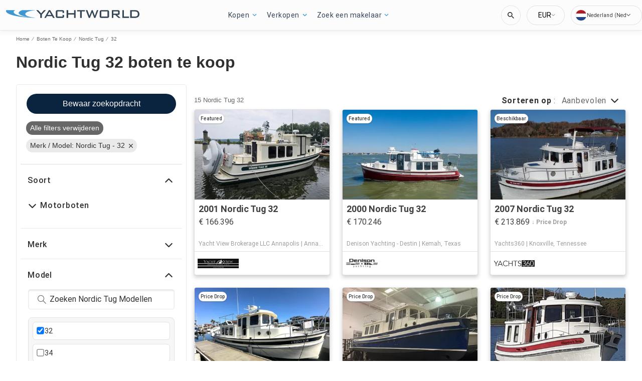

--- FILE ---
content_type: application/javascript
request_url: https://nl.yachtworld.com/static/js/runtime-main.9a72605e.js
body_size: 13063
content:
!function(e){function t(t){for(var a,o,i=t[0],d=t[1],l=t[2],n=0,u=[];n<i.length;n++)o=i[n],Object.prototype.hasOwnProperty.call(c,o)&&c[o]&&u.push(c[o][0]),c[o]=0;for(a in d)Object.prototype.hasOwnProperty.call(d,a)&&(e[a]=d[a]);for(f&&f(t);u.length;)u.shift()();return r.push.apply(r,l||[]),s()}function s(){for(var e,t=0;t<r.length;t++){for(var s=r[t],a=!0,o=1;o<s.length;o++){var d=s[o];0!==c[d]&&(a=!1)}a&&(r.splice(t--,1),e=i(i.s=s[0]))}return e}var a={},o={492:0},c={492:0},r=[];function i(t){if(a[t])return a[t].exports;var s=a[t]={i:t,l:!1,exports:{}};return e[t].call(s.exports,s,s.exports,i),s.l=!0,s.exports}i.e=function(e){var t=[];o[e]?t.push(o[e]):0!==o[e]&&{3:1,9:1,10:1,11:1,12:1,13:1,14:1,15:1,17:1,19:1,28:1,30:1,31:1,32:1,34:1,37:1,38:1,39:1,40:1,41:1,42:1,43:1,44:1,45:1,46:1,47:1,48:1,49:1,51:1,53:1,54:1,55:1,58:1,62:1,63:1,64:1,65:1,68:1,69:1,70:1,73:1,74:1,75:1,76:1,77:1,78:1,79:1,80:1,81:1,83:1,84:1,85:1,86:1,87:1,88:1,89:1,90:1,91:1,92:1,93:1,94:1,96:1,98:1,99:1,100:1,101:1,102:1,103:1,104:1,105:1,106:1,107:1,108:1,115:1,116:1,117:1,119:1,120:1,121:1,122:1,123:1,125:1,126:1,127:1,128:1,129:1,130:1,131:1,132:1,134:1,136:1,137:1,138:1,139:1,143:1,144:1,145:1,148:1,150:1,151:1,162:1,163:1,164:1,165:1,166:1,168:1,169:1,170:1,176:1,177:1,178:1,179:1,180:1,181:1,182:1,184:1,185:1,186:1,187:1,189:1,192:1,193:1,199:1,200:1,202:1,204:1,214:1,215:1,216:1,217:1,218:1,220:1,221:1,229:1,230:1,231:1,232:1,235:1,236:1,237:1,239:1,240:1,250:1,251:1,252:1,253:1,254:1,256:1,257:1,259:1,260:1,261:1,262:1,263:1,264:1,265:1,267:1,268:1,269:1,270:1,271:1,272:1,273:1,274:1,275:1,276:1,278:1,279:1,282:1,283:1,284:1,285:1,286:1,287:1,288:1,291:1,292:1,294:1,295:1,296:1,297:1,298:1,299:1,300:1,301:1,304:1,307:1,308:1,309:1,310:1,311:1,312:1,314:1,324:1,325:1,327:1,328:1,329:1,332:1,333:1,334:1,335:1,336:1,337:1,338:1,342:1,343:1,345:1,346:1,347:1,348:1,349:1,350:1,351:1,354:1,355:1,356:1,357:1,358:1,359:1,360:1,361:1,362:1,363:1,364:1,365:1,366:1,367:1,368:1,369:1,370:1,371:1,372:1,373:1,374:1,375:1,376:1,377:1,378:1,379:1,380:1,383:1,384:1,386:1,387:1,388:1,389:1,390:1,391:1,392:1,393:1,394:1,395:1,397:1,398:1,399:1,400:1,401:1,402:1,404:1,405:1,406:1,407:1,427:1,428:1,429:1,430:1,431:1,432:1,433:1,434:1,435:1,436:1,437:1,438:1,439:1,440:1,441:1,442:1,443:1,444:1,445:1,446:1,447:1,450:1,451:1,452:1,453:1,454:1,455:1,456:1,457:1,458:1,459:1,460:1,461:1,462:1,463:1,464:1,465:1,466:1,467:1,468:1,470:1,471:1,472:1,473:1,474:1,475:1,476:1,477:1,478:1,479:1,481:1,482:1,483:1,485:1,486:1,487:1,488:1,489:1,490:1}[e]&&t.push(o[e]=new Promise((function(t,s){for(var a="static/css/"+({11:"KeywordSearch",13:"PartySearchForm",18:"components-NavBar",19:"components-TopHeader",21:"ArticleVideoSectionV1-index",22:"BreadcrumbV1-index",23:"CaptionImagesV1-index",24:"HeroBanner-index",25:"HorizontalNavV1-index",26:"ImageWrapperV1-index",27:"components-NavBar-tests-NavBar-test",28:"components-TopHeader-tests-TopHeader-test",30:"AdditionalLeadsListing",31:"AdditionalLeadsModal",32:"AddressModal",33:"Ads-AdProvider",34:"Ads-AdSlot",35:"Ads-AdSlot-NativeAd",36:"Ads-AdSlot-RegularAd",37:"AlertMessage",38:"BoatList",39:"BoatList-components-PremiumPlacement",40:"BoatList-components-PremiumPlacementImage",41:"Calculator",42:"CalculatorFinanceable",43:"CarouselDisplayer",44:"CarouselItem",45:"CarouselModal",46:"CarouselModalHeader",47:"CarouselThumbs",48:"Collapsible",49:"Colors",50:"ConditionalImage",51:"ConfirmationModal",52:"ContactForm",53:"ConversationalCta",54:"DataTable",55:"DealerContact",56:"DealerLocator",57:"DealerLocatorModal",58:"DealerLocatorModal-ContactPage",59:"DealerLocatorModal-LocatorBody",60:"DealerLocatorModal-LocatorBody-DealerLocation",61:"DealerLocatorModal-LocatorHeader",62:"DealerProducts",63:"DefaultImage",64:"DescriptionBox",65:"Dropdown",66:"DynamicComponent",67:"EditorialItem",68:"FeaturedBoats",69:"Footer",70:"Footer-components-Newsletter",71:"FooterFlexible-components-FooterCopyright",72:"FooterFlexible-components-FooterDisclaimerLink",73:"FooterFlexible-components-FooterDynamicLink",74:"FooterFlexible-components-FooterSocialMedia",75:"FooterFlexible-components-FooterSupportLink",76:"FormButtonArray",77:"HeroAdViewer",78:"HeroViewer",79:"HomeBlogSection",80:"HomeBuyingExperience",81:"HomeForumSection",82:"ImageWithErrorHandler",83:"ImmersiveTourButton",84:"ImmersiveTourModal",85:"Input",86:"InputAutocomplete",87:"LanguagePicker",88:"LineHeight",89:"ListingCarousel",90:"ListingImage",91:"ListingResult",92:"LiveVideoTour",93:"LiveVideoTourModal",94:"LoadingPlaceholder",95:"Meta",96:"MiniListing",97:"Modal",98:"MonthlyPaymentTooltip",99:"OemContactForm",100:"OptionSet",101:"Pagination",102:"PaginationItem",103:"PartyResult",104:"PaymentCalculator",105:"PillBox",106:"QuickFilter",107:"QuickFilterItem",108:"QuickSearch",109:"Schema-ArticleSchema",110:"Schema-CarouselSchema",111:"Schema-HomeSchema",112:"Schema-ProductSchema",113:"Schema-ProductsSchema",114:"Schema-VehicleSchema",115:"SellerInformation",116:"ServicesItem",117:"SimilarListingsMessage",118:"Slider",119:"SocialMedia",120:"SocialMediaBanner",121:"SocialShare",122:"Spinner",123:"StackedGalleryModal",124:"Sticky",125:"ToolSet",126:"ToolSet-ToolSetRadio",127:"Typography",128:"ValidatedInput",129:"ViewCarousel360Images",130:"ViewCarouselPhotos",131:"ViewCarouselVideos",132:"AdditionalLeadsListing-tests-AdditionalLeadsListing-test",133:"AdditionalLeadsListing-tests-testListing",134:"AdditionalLeadsModal-tests-AdditionalLeadsModal-test",135:"AdditionalLeadsModal-tests-testListing",136:"AddressModal-index-stories",137:"AddressModal-tests-AddressModal-test",138:"Ads-AdDisplayer-AdDisplayer",139:"Ads-AdDisplayer-tests-AdDisplayer-test",140:"Ads-AdProvider-tests-AdProvider-test",141:"Ads-AdSlot-NativeAd-tests-NativeAd-test",142:"Ads-AdSlot-RegularAd-tests-RegularAd-test",143:"Ads-AdSlot-tests-AdSlot-test",144:"AlertMessage-index-stories",145:"AlertMessage-tests-AlertMessage-test",146:"AppBanner-tests-AppBanner-test",147:"BoatList-LoadingBoatList",148:"BoatList-components-PremiumPlacement-tests-PremiumPlacement-test",149:"BoatList-components-PremiumPlacement-tests-premium-placement-parameters",150:"BoatList-components-PremiumPlacementImage-tests-PremiumPlacementImage-test",151:"BoatList-tests-BoatList-test",152:"BoatList-tests-enhancedFixtures",153:"BoatList-tests-loadingBoatList-test",154:"BoatList-tests-search-success-response",155:"BottomFooter-tests-BottomFooter-test",156:"BreadCrumb-index-stories",157:"BreadCrumb-tests-BreadCrumb-test",158:"Calculator-helperCalculator",159:"Calculator-tests-Calculator-test",160:"CalculatorFinanceable-tests-CalculatorFinanceable-test",161:"CalculatorFinanceable-tests-fixtureStandard",162:"CarouselDisplayer-CarouselDisplayer-desktop",163:"CarouselDisplayer-index-stories",164:"CarouselDisplayer-tests-CarouselDisplayer-desktop-test",165:"CarouselDisplayer-tests-CarouselDisplayer-test",166:"CarouselItem-CarouselItem-desktop",167:"CarouselItem-helpers-test",168:"CarouselItem-index-stories",169:"CarouselItem-tests-CarouselItem-desktop-test",170:"CarouselItem-tests-CarouselItem-test",171:"CarouselItem-tests-Image360-test",172:"CarouselItem-tests-fixture360Image",173:"CarouselItem-tests-fixtureExternalMedia",174:"CarouselItem-tests-fixtureImage",175:"CarouselItem-tests-fixtureVideo",176:"CarouselModal-CarouselModal-desktop",177:"CarouselModal-index-stories",178:"CarouselModal-tests-CarouselModal-test",179:"CarouselModalHeader-index-stories",180:"CarouselModalHeader-tests-CarouselModalHeader-test",181:"CarouselThumbs-index-stories",182:"CarouselThumbs-tests-CarouselThumbs-test",183:"CarouselThumbs-tests-mediaItems",184:"Collapsible-index-stories",185:"Collapsible-tests-Collapsible-test",186:"Colors-index-stories",187:"Colors-tests-Colors-test",188:"ConditionalImage-tests-ConditionalImage-test",189:"ConfirmationModal-tests-ConfirmationModal-test",190:"ContactForm-index-stories",191:"ContactForm-tests-ContactForm-test",192:"ConversationalCta-index-stories",193:"ConversationalCta-tests-ConversationalCta-test",194:"CookiesDisclaimer-tests-CookiesDisclaimer-test",195:"CustomHooks-tests-useShowAd-test",196:"CustomHooks-useShowAd",197:"DataLayer-tests-DataLayer-test",198:"DataLayerV2-tests-DataLayerV2-test",199:"DataTable-index-stories",200:"DataTable-tests-DataTable-test",201:"DataTable-tests-testData",202:"DealerContact-tests-DealerContact-test",203:"DealerLocator-tests-DealerLocator-test",204:"DealerLocatorModal-ContactPage-tests-ContactPage-test",205:"DealerLocatorModal-ContactPage-tests-oem-dealers",206:"DealerLocatorModal-ContactPage-tests-oem-details",207:"DealerLocatorModal-LocatorBody-DealerLocation-tests-DealerLocation-test",208:"DealerLocatorModal-LocatorBody-tests-LocatorBody-test",209:"DealerLocatorModal-LocatorBody-tests-oem-dealers",210:"DealerLocatorModal-LocatorBody-tests-oem-details",211:"DealerLocatorModal-LocatorHeader-tests-LocatorHeader-test",212:"DealerLocatorModal-tests-DealerLocatorModal-test",213:"DealerLocatorModal-tests-mockListing",214:"DealerProducts-index-stories",215:"DealerProducts-tests-DealerProducts-test",216:"DefaultImage-tests-DefaultImage-test",217:"DescriptionBox-index-stories",218:"DescriptionBox-tests-DescriptionBox-test",219:"DescriptionBox-tests-descriptions",220:"Dropdown-index-stories",221:"Dropdown-tests-Dropdown-test",222:"DynamicComponent-ArticleVideoSectionV1-test-ArticleVideoSectionV1-test",223:"EditorialItem-index-stories",224:"EditorialItem-tests-EditorialItem-test",225:"ErrorBoundary-tests-ErrorBoundary-test",226:"ErrorMessage-index-stories",227:"ErrorMessage-tests-ErrorMessage-test",228:"FeaturedBoats-FeaturedBoatCard",229:"FeaturedBoats-tests-FeaturedBoats-test",230:"Footer-components-Newsletter-tests-Newsletter-test",231:"Footer-index-stories",232:"Footer-tests-Footer-test",233:"FooterFlexible-components-FooterCopyright-tests-FooterCopyright-test",234:"FooterFlexible-components-FooterDisclaimerLink-tests-FooterDisclaimerLink-test",235:"FooterFlexible-components-FooterDynamicLink-tests-FooterDynamicLink-test",236:"FooterFlexible-components-FooterSocialMedia-tests-FooterSocialMedia-test",237:"FooterFlexible-components-FooterSupportLink-tests-FooterSupportLink-test",238:"FooterFlexible-tests-FooterFlexible-test",239:"FormButtonArray-index-stories",240:"FormButtonArray-tests-FormButtonArray-test",241:"FullScreenGallery-FullScreengallery",242:"FullScreenGallery-tests-FullScreengallery-test",243:"Header-index-stories",244:"Header-tests-Header-test",245:"Header-tests-Header-useEffect-test",246:"Header-tests-HeaderTrack-test",247:"HeaderLuxury-tests-HeaderLuxury-test",248:"HeaderLuxury-tests-headerSearch-test",249:"HeaderLuxury-tests-useCurrencyPicker-test",250:"HeroAdViewer-tests-HeroAdViewer-test",251:"HeroViewer-index-stories",252:"HeroViewer-tests-HeroViewer-test",253:"HomeBlogSection-index-stories",254:"HomeBlogSection-tests-HomeBlogSection-test",255:"HomeBlogSection-tests-fixtures",256:"HomeBuyingExperience-tests-HomeBuyingExperience-test",257:"HomeForumSection-tests-HomeForumSection-test",258:"ImageWithErrorHandler-test-ImageWithErrorHandler-test",259:"ImmersiveTourButton-index-stories",260:"ImmersiveTourButton-tests-ImmersiveTourButton-test",261:"ImmersiveTourModal-tests-ImmersiveTourModal-test",262:"Input-index-stories",263:"Input-tests-Input-test",264:"InputAutocomplete-index-stories",265:"InputAutocomplete-tests-InputAutocomplete-test",266:"JWPlayer-index-stories",267:"KeywordSearch-tests-KeywordSearch-test",268:"KeywordSearch-tests-KeywordSearch-useEffect-test",269:"KeywordSearch-tests-KeywordSearchRTL-test",270:"LanguagePicker-index-stories",271:"LanguagePicker-tests-LanguagePicker-test",272:"LineHeight-index-stories",273:"LineHeight-tests-LineHeight-test",274:"ListingCarousel-tests-ListingCarousel-test",275:"ListingImage-index-stories",276:"ListingImage-tests-ListingImage-test",277:"ListingImage-tests-fixtureListingWithVideo",278:"ListingResult-index-stories",279:"ListingResult-tests-ListingResult-test",280:"ListingResult-tests-fixtureEnhanced",281:"ListingResult-tests-fixtureStandard",282:"LiveVideoTour-index-stories",283:"LiveVideoTour-tests-LiveVideoTour-test",284:"LiveVideoTourModal-tests-LiveVideoTourModal-test",285:"LoadingPlaceholder-index-stories",286:"LoadingPlaceholder-tests-LoadingPlaceholder-test",287:"LocationMap-index",288:"LocationMap-tests-LocationMap-test",289:"Meta-tests-Meta-test",290:"MiniListing-LoadingMiniListing",291:"MiniListing-index-stories",292:"MiniListing-tests-MiniListing-test",293:"MiniListing-tests-testSponsoredListing",294:"MonthlyPaymentTooltip-tests-MonthlyPaymentTooltip-test",295:"OptionSet-tests-Options-test",296:"Pagination-index-stories",297:"Pagination-tests-Pagination-test",298:"PaginationItem-index-stories",299:"PaginationItem-tests-PaginationItem-test",300:"PartyResult-index-stories",301:"PartyResult-tests-PartyResult-test",302:"PartySearchForm-index-stories",303:"PartySearchForm-tests-PartySearchForm-test",304:"PaymentCalculator-tests-PaymentCalculator-test",305:"PaymentCalculator-tests-fixtureNoId",306:"PaymentCalculator-tests-fixtureStandard",307:"PillBox-tests-PillBox-test",308:"QuickFilter-index-stories",309:"QuickFilter-tests-QuickFilter-test",310:"QuickFilterItem-index-stories",311:"QuickFilterItem-tests-QuickFilterItem-test",312:"QuickSearch-QuickSearchFilters",313:"QuickSearch-QuickSearchLayout",314:"QuickSearch-tests-QuickSearch-test",315:"SEO-tests-Link-test",316:"Schema-ArticleSchema-tests-ArticleSchema-test",317:"Schema-CarouselSchema-tests-CarouselSchema-test",318:"Schema-HomeSchema-tests-HomeSchema-test",319:"Schema-ProductSchema-tests-ProductSchema-test",320:"Schema-ProductSchema-tests-listing",321:"Schema-ProductsSchema-tests-ProductsSchema-test",322:"Schema-VehicleSchema-tests-VehicleSchema-test",323:"Schema-VehicleSchema-tests-listing",324:"SellerInformation-index-stories",325:"SellerInformation-tests-SellerInformation-test",326:"SellerInformation-tests-contact",327:"ServicesItem-index-stories",328:"ServicesItem-tests-ServicesItem-test",329:"SimilarListingsMessage-test-SimilarListingsMessage-test",330:"Slider-index-stories",331:"Slider-tests-Slider-test",332:"SocialMedia-tests-SocialMedia-test",333:"SocialMediaBanner-tests-SocialMediaBanner-test",334:"SocialShare-index-stories",335:"SocialShare-tests-SocialShare-test",336:"SocialShareButtons",337:"Spinner-index-stories",338:"StackedGalleryModal-tests-StackedGalleryModal-test",339:"StackedGalleryModal-tests-listing",340:"Status-tests-Status-test",341:"Sticky-tests-Sticky-test",342:"ToolSet-tests-ToolSet-test",343:"ToolSet-tests-ToolSetRadio-test",344:"TopHeader-tests-TopHeader-test",345:"Typography-index-stories",346:"Typography-tests-Typography-test",347:"ValidatedInput-index-stories",348:"ValidatedInput-tests-ValidatedInput-test",349:"ViewCarousel360Images-tests-ViewCarousel360Images-test",350:"ViewCarouselPhotos-tests-ViewCarouselPhotos-test",351:"ViewCarouselVideos-tests-ViewCarouselVideos-test",354:"AdditionalLeadsModal-styles-css",355:"AddressModal-styles-css",356:"Ads-AdSlot-styles-css",357:"Ads-styles-css",358:"AlertMessage-styles-css",359:"BoatList-components-PremiumPlacement-styles-css",360:"BoatList-home-css",361:"BoatList-styles-css",362:"Calculator-Calculator-styles-css",363:"CalculatorFinanceable-Calculator-styles-css",364:"CarouselDisplayer-styles-css",365:"CarouselDisplayer-styles-desktop-css",366:"CarouselItem-styles-css",367:"CarouselItem-styles-desktop-css",368:"CarouselModal-styles-css",369:"CarouselModal-styles-desktop-css",370:"CarouselModalHeader-styles-css",371:"CarouselThumbs-styles-css",372:"Collapsible-details-css",373:"Collapsible-styles-css",374:"Colors-styles-css",375:"ConfirmationModal-style-css",376:"ContactForm-details-css",377:"ContactForm-styles-css",378:"ConversationalCta-index-css",379:"DataTable-styles-css",380:"DealerContact-styles-css",381:"DealerLocatorModal-back-btn-svg",382:"DealerLocatorModal-close-btn-svg",383:"DealerLocatorModal-styles-css",384:"DealerProducts-styles-css",385:"DefaultImage-photo_camera-svg",386:"DefaultImage-styles-css",387:"DescriptionBox-styles-css",388:"Dropdown-styles-css",389:"FeaturedBoats-style-css",390:"Footer-components-Newsletter-styles-css",391:"Footer-styles-css",392:"FooterFlexible-components-FooterDynamicLink-styles-css",393:"FooterFlexible-components-FooterSocialMedia-styles-css",394:"FooterFlexible-components-FooterSupportLink-styles-css",395:"FormButtonArray-styles-css",396:"Header-Burger-svg",397:"HeroAdViewer-styles-css",398:"HeroViewer-styles-css",399:"HomeBlogSection-styles-css",400:"HomeBuyingExperience-styles-css",401:"HomeForumSection-styles-css",402:"ImmersiveTourButton-styles-css",403:"ImmersiveTourModal-close-btn-svg",404:"ImmersiveTourModal-styles-css",405:"Input-styles-css",406:"InputAutocomplete-styles-css",407:"KeywordSearch-styles-css",408:"LanguagePicker-AU-svg",409:"LanguagePicker-CA-svg",410:"LanguagePicker-DE-svg",411:"LanguagePicker-DK-svg",412:"LanguagePicker-ES-svg",413:"LanguagePicker-FI-svg",414:"LanguagePicker-FR-svg",415:"LanguagePicker-GR-svg",416:"LanguagePicker-HR-svg",417:"LanguagePicker-IT-svg",418:"LanguagePicker-NL-svg",419:"LanguagePicker-NO-svg",420:"LanguagePicker-PL-svg",421:"LanguagePicker-RU-svg",422:"LanguagePicker-SE-svg",423:"LanguagePicker-TK-svg",424:"LanguagePicker-TR-svg",425:"LanguagePicker-UK-svg",426:"LanguagePicker-US-svg",427:"LanguagePicker-styles-css",428:"LineHeight-styles-css",429:"ListingCarousel-styles-css",430:"ListingResult-card-css",431:"ListingResult-styles-css",432:"LiveVideoTour-style-css",433:"LiveVideoTourModal-style-css",434:"LoadingPlaceholder-styles-css",435:"LocationMap",436:"LocationMap-styles-css",437:"MonthlyPaymentTooltip-styles-css",438:"OemContactForm-styles-css",439:"OptionSet-styles-css",440:"Pagination-styles-css",441:"PaginationItem-styles-css",442:"PartyResult-styles-css",443:"PartySearchForm-styles-css",444:"PaymentCalculator-styles-css",445:"PillBox-styles-css",446:"QuickFilter-styles-css",447:"QuickFilterItem-styles-css",448:"QuickSearch-chevron-less-svg",449:"QuickSearch-chevron-more-svg",450:"QuickSearch-qs-alt-styles-css",451:"QuickSearch-styles-css",452:"SellerInformation-styles-css",453:"ServicesItem-styles-css",454:"SimilarListingsMessage-styles-css",455:"SocialMedia-styles-css",456:"SocialMediaBanner-styles-css",457:"SocialShare-styles-css",458:"Spinner-styles-css",459:"StackedGalleryModal-styles-css",460:"ToolSet-ToolSetRadio-styles-css",461:"ToolSet-styles-css",462:"Typography-styles-css",463:"ValidatedInput-styles-css",464:"ViewCarousel360Images-styles-css",465:"ViewCarouselPhotos-styles-css",466:"ViewCarouselVideos-styles-css",467:"components-AdditionalLeadsModal",468:"components-LiveVideoTourModal",470:"pages-Author",471:"pages-Blog",472:"pages-BoatLoans",473:"pages-BoatLoansCalculator",474:"pages-BrandedOemSearchResults",475:"pages-BrandedSearch",476:"pages-BrandedSearch-Engines",477:"pages-ContactUs",478:"pages-Details",479:"pages-Details-Engine",480:"pages-HealthCheck",481:"pages-Home",482:"pages-PartySearch",483:"pages-Products-ProductsPage",484:"pages-Redirects",485:"pages-SearchResults",486:"pages-SearchResults-Engines",487:"pages-SellYourBoat",488:"pages-SocialBrowse",489:"pages-StaticContent",490:"pages-TypeClass-Class",491:"pages-TypeClass-Type"}[e]||e)+"."+{0:"31d6cfe0",1:"31d6cfe0",2:"31d6cfe0",3:"3c6b20dc",4:"31d6cfe0",5:"31d6cfe0",6:"31d6cfe0",7:"31d6cfe0",8:"31d6cfe0",9:"4ce9e501",10:"e93d58b9",11:"73a54510",12:"6e50ea40",13:"0cc9b4d9",14:"0af37459",15:"52e72d41",16:"31d6cfe0",17:"31ebe2c7",18:"31d6cfe0",19:"77624412",20:"31d6cfe0",21:"31d6cfe0",22:"31d6cfe0",23:"31d6cfe0",24:"31d6cfe0",25:"31d6cfe0",26:"31d6cfe0",27:"31d6cfe0",28:"77624412",29:"31d6cfe0",30:"860a70bb",31:"919b3b9e",32:"1925b6aa",33:"31d6cfe0",34:"85be46a6",35:"31d6cfe0",36:"31d6cfe0",37:"a2367751",38:"423af915",39:"e6928f12",40:"860a70bb",41:"0af37459",42:"31ebe2c7",43:"331ea331",44:"4da00bea",45:"eed876fc",46:"74123c0c",47:"6a8927be",48:"f8e6f80c",49:"015ae35f",50:"31d6cfe0",51:"0dfffd01",52:"31d6cfe0",53:"2ff27ca8",54:"29d1bdda",55:"30bb35d8",56:"31d6cfe0",57:"31d6cfe0",58:"3d3c144b",59:"31d6cfe0",60:"31d6cfe0",61:"31d6cfe0",62:"aa3dd4e5",63:"860a70bb",64:"bea453bf",65:"52a6b3f2",66:"31d6cfe0",67:"31d6cfe0",68:"b038b34a",69:"e04132fd",70:"048c775c",71:"31d6cfe0",72:"31d6cfe0",73:"307f9c2e",74:"ccc44827",75:"1f18686c",76:"1cc2c49b",77:"a1de345c",78:"4b63d087",79:"59dea6d5",80:"10c0b36a",81:"eceb58cc",82:"31d6cfe0",83:"bf15b9d5",84:"a15682f2",85:"748d6838",86:"26c09a16",87:"77624412",88:"a2f9272c",89:"0ba28ba3",90:"860a70bb",91:"5ad08b67",92:"faa496c1",93:"e64c7a6f",94:"76391191",95:"31d6cfe0",96:"860a70bb",97:"31d6cfe0",98:"3dd82fd3",99:"3d3c144b",100:"2bb061a9",101:"115e7a51",102:"875c6269",103:"9428bbb5",104:"ee7e90cb",105:"e10f3242",106:"8a522529",107:"e849658b",108:"ad40265f",109:"31d6cfe0",110:"31d6cfe0",111:"31d6cfe0",112:"31d6cfe0",113:"31d6cfe0",114:"31d6cfe0",115:"453dd6e5",116:"52df2123",117:"c442fff3",118:"31d6cfe0",119:"4476b77a",120:"fc01eb07",121:"8efeca56",122:"1d1b4196",123:"7077dda5",124:"31d6cfe0",125:"6cc25474",126:"4511ee90",127:"f0e0c1f9",128:"8dd28f22",129:"9b8e66d5",130:"8c023256",131:"f13de6a1",132:"860a70bb",133:"31d6cfe0",134:"919b3b9e",135:"31d6cfe0",136:"1925b6aa",137:"1925b6aa",138:"85be46a6",139:"85be46a6",140:"31d6cfe0",141:"31d6cfe0",142:"31d6cfe0",143:"85be46a6",144:"a2367751",145:"a2367751",146:"31d6cfe0",147:"31d6cfe0",148:"e6928f12",149:"31d6cfe0",150:"860a70bb",151:"0105e535",152:"31d6cfe0",153:"31d6cfe0",154:"31d6cfe0",155:"31d6cfe0",156:"31d6cfe0",157:"31d6cfe0",158:"31d6cfe0",159:"31d6cfe0",160:"31d6cfe0",161:"31d6cfe0",162:"b3be2ab7",163:"331ea331",164:"b3be2ab7",165:"331ea331",166:"320aad02",167:"31d6cfe0",168:"4da00bea",169:"320aad02",170:"4da00bea",171:"31d6cfe0",172:"31d6cfe0",173:"31d6cfe0",174:"31d6cfe0",175:"31d6cfe0",176:"eed876fc",177:"eed876fc",178:"eed876fc",179:"74123c0c",180:"74123c0c",181:"6a8927be",182:"6a8927be",183:"31d6cfe0",184:"f8e6f80c",185:"f8e6f80c",186:"015ae35f",187:"015ae35f",188:"31d6cfe0",189:"0dfffd01",190:"31d6cfe0",191:"31d6cfe0",192:"2ff27ca8",193:"2ff27ca8",194:"31d6cfe0",195:"31d6cfe0",196:"31d6cfe0",197:"31d6cfe0",198:"31d6cfe0",199:"29d1bdda",200:"29d1bdda",201:"31d6cfe0",202:"30bb35d8",203:"31d6cfe0",204:"3d3c144b",205:"31d6cfe0",206:"31d6cfe0",207:"31d6cfe0",208:"31d6cfe0",209:"31d6cfe0",210:"31d6cfe0",211:"31d6cfe0",212:"31d6cfe0",213:"31d6cfe0",214:"aa3dd4e5",215:"aa3dd4e5",216:"860a70bb",217:"bea453bf",218:"bea453bf",219:"31d6cfe0",220:"e972c507",221:"e972c507",222:"31d6cfe0",223:"31d6cfe0",224:"31d6cfe0",225:"31d6cfe0",226:"31d6cfe0",227:"31d6cfe0",228:"31d6cfe0",229:"b038b34a",230:"048c775c",231:"e04132fd",232:"e04132fd",233:"31d6cfe0",234:"31d6cfe0",235:"307f9c2e",236:"ccc44827",237:"1f18686c",238:"31d6cfe0",239:"1cc2c49b",240:"1cc2c49b",241:"31d6cfe0",242:"31d6cfe0",243:"31d6cfe0",244:"31d6cfe0",245:"31d6cfe0",246:"31d6cfe0",247:"31d6cfe0",248:"31d6cfe0",249:"31d6cfe0",250:"a1de345c",251:"4b63d087",252:"4b63d087",253:"59dea6d5",254:"59dea6d5",255:"31d6cfe0",256:"10c0b36a",257:"eceb58cc",258:"31d6cfe0",259:"bf15b9d5",260:"bf15b9d5",261:"a15682f2",262:"748d6838",263:"748d6838",264:"26c09a16",265:"26c09a16",266:"31d6cfe0",267:"73a54510",268:"73a54510",269:"73a54510",270:"77624412",271:"77624412",272:"a2f9272c",273:"a2f9272c",274:"0ba28ba3",275:"860a70bb",276:"860a70bb",277:"31d6cfe0",278:"5ad08b67",279:"8626d9eb",280:"31d6cfe0",281:"31d6cfe0",282:"faa496c1",283:"faa496c1",284:"e64c7a6f",285:"76391191",286:"76391191",287:"aaa5d1e7",288:"aaa5d1e7",289:"31d6cfe0",290:"31d6cfe0",291:"860a70bb",292:"860a70bb",293:"31d6cfe0",294:"3dd82fd3",295:"2bb061a9",296:"115e7a51",297:"115e7a51",298:"875c6269",299:"875c6269",300:"9428bbb5",301:"9428bbb5",302:"31d6cfe0",303:"31d6cfe0",304:"ee7e90cb",305:"31d6cfe0",306:"31d6cfe0",307:"e10f3242",308:"8a522529",309:"8a522529",310:"e849658b",311:"e849658b",312:"0900a2bb",313:"31d6cfe0",314:"ad40265f",315:"31d6cfe0",316:"31d6cfe0",317:"31d6cfe0",318:"31d6cfe0",319:"31d6cfe0",320:"31d6cfe0",321:"31d6cfe0",322:"31d6cfe0",323:"31d6cfe0",324:"453dd6e5",325:"453dd6e5",326:"31d6cfe0",327:"52df2123",328:"52df2123",329:"c442fff3",330:"31d6cfe0",331:"31d6cfe0",332:"4476b77a",333:"fc01eb07",334:"8efeca56",335:"8efeca56",336:"349403e5",337:"1d1b4196",338:"7077dda5",339:"31d6cfe0",340:"31d6cfe0",341:"31d6cfe0",342:"6cc25474",343:"4511ee90",344:"31d6cfe0",345:"f0e0c1f9",346:"f0e0c1f9",347:"8dd28f22",348:"8dd28f22",349:"9b8e66d5",350:"8c023256",351:"f13de6a1",352:"31d6cfe0",353:"31d6cfe0",354:"3e51073f",355:"bfb92244",356:"85be46a6",357:"3d6b7ace",358:"a2367751",359:"9a9aeb9c",360:"d19d397a",361:"5a199d76",362:"0af37459",363:"31ebe2c7",364:"8aa5881f",365:"91fd71d9",366:"f630c10a",367:"cbf1ffab",368:"fcd462d8",369:"d0030d29",370:"74123c0c",371:"527f0545",372:"bb7c2941",373:"69e2389c",374:"015ae35f",375:"0dfffd01",376:"b5ce7450",377:"5604b339",378:"2ff27ca8",379:"5326ac7c",380:"472e232a",381:"31d6cfe0",382:"31d6cfe0",383:"91a49616",384:"aa3dd4e5",385:"31d6cfe0",386:"860a70bb",387:"2bc225fe",388:"52a6b3f2",389:"b038b34a",390:"6afe01ac",391:"74d947dc",392:"307f9c2e",393:"ccc44827",394:"ae7a2203",395:"1cc2c49b",396:"31d6cfe0",397:"c223a1c0",398:"6b07d66c",399:"59dea6d5",400:"10c0b36a",401:"eceb58cc",402:"bf15b9d5",403:"31d6cfe0",404:"a15682f2",405:"748d6838",406:"05c4007f",407:"dccd0fcd",408:"31d6cfe0",409:"31d6cfe0",410:"31d6cfe0",411:"31d6cfe0",412:"31d6cfe0",413:"31d6cfe0",414:"31d6cfe0",415:"31d6cfe0",416:"31d6cfe0",417:"31d6cfe0",418:"31d6cfe0",419:"31d6cfe0",420:"31d6cfe0",421:"31d6cfe0",422:"31d6cfe0",423:"31d6cfe0",424:"31d6cfe0",425:"31d6cfe0",426:"31d6cfe0",427:"77624412",428:"a2f9272c",429:"08c3dcf0",430:"83ea279e",431:"289cb538",432:"faa496c1",433:"e64c7a6f",434:"76391191",435:"f0be10a9",436:"23684a7b",437:"3dd82fd3",438:"f3cd4ebd",439:"2bb061a9",440:"64c07e9a",441:"875c6269",442:"9428bbb5",443:"09bdfc87",444:"414cf30b",445:"e10f3242",446:"3b01571f",447:"e849658b",448:"31d6cfe0",449:"31d6cfe0",450:"bfb44676",451:"3c7c2e5b",452:"453dd6e5",453:"52df2123",454:"c442fff3",455:"4476b77a",456:"fc01eb07",457:"8efeca56",458:"1d1b4196",459:"7077dda5",460:"4511ee90",461:"ed8ea6c8",462:"f0e0c1f9",463:"8dd28f22",464:"9b8e66d5",465:"8c023256",466:"f13de6a1",467:"919b3b9e",468:"e64c7a6f",470:"f83a8837",471:"fcb9e495",472:"186281aa",473:"6f4588cf",474:"2409adde",475:"3e404c69",476:"6c919f84",477:"040132ab",478:"0c96d61c",479:"1b72fb27",480:"31d6cfe0",481:"8bfe6110",482:"bee434c5",483:"6f38bfd4",484:"31d6cfe0",485:"3e404c69",486:"6c919f84",487:"bb27c96c",488:"21fac638",489:"02042c40",490:"51ec5bd1",491:"31d6cfe0",494:"31d6cfe0",495:"31d6cfe0",496:"31d6cfe0",497:"31d6cfe0",498:"31d6cfe0",499:"31d6cfe0",500:"31d6cfe0",501:"31d6cfe0",502:"31d6cfe0",503:"31d6cfe0",504:"31d6cfe0",505:"31d6cfe0",506:"31d6cfe0",507:"31d6cfe0",508:"31d6cfe0",509:"31d6cfe0",510:"31d6cfe0",511:"31d6cfe0",512:"31d6cfe0",513:"31d6cfe0",514:"31d6cfe0",515:"31d6cfe0",516:"31d6cfe0",517:"31d6cfe0",518:"31d6cfe0",519:"31d6cfe0",520:"31d6cfe0",521:"31d6cfe0",522:"31d6cfe0",523:"31d6cfe0",524:"31d6cfe0",525:"31d6cfe0",526:"31d6cfe0",527:"31d6cfe0",528:"31d6cfe0"}[e]+".chunk.css",c=i.p+a,r=document.getElementsByTagName("link"),d=0;d<r.length;d++){var l=(f=r[d]).getAttribute("data-href")||f.getAttribute("href");if("stylesheet"===f.rel&&(l===a||l===c))return t()}var n=document.getElementsByTagName("style");for(d=0;d<n.length;d++){var f;if((l=(f=n[d]).getAttribute("data-href"))===a||l===c)return t()}var u=document.createElement("link");u.rel="stylesheet",u.type="text/css",u.onload=t,u.onerror=function(t){var a=t&&t.target&&t.target.src||c,r=new Error("Loading CSS chunk "+e+" failed.\n("+a+")");r.code="CSS_CHUNK_LOAD_FAILED",r.request=a,delete o[e],u.parentNode.removeChild(u),s(r)},u.href=c,document.getElementsByTagName("head")[0].appendChild(u)})).then((function(){o[e]=0})));var s=c[e];if(0!==s)if(s)t.push(s[2]);else{var a=new Promise((function(t,a){s=c[e]=[t,a]}));t.push(s[2]=a);var r,d=document.createElement("script");d.charset="utf-8",d.timeout=120,i.nc&&d.setAttribute("nonce",i.nc),d.src=function(e){return i.p+"static/js/"+({11:"KeywordSearch",13:"PartySearchForm",18:"components-NavBar",19:"components-TopHeader",21:"ArticleVideoSectionV1-index",22:"BreadcrumbV1-index",23:"CaptionImagesV1-index",24:"HeroBanner-index",25:"HorizontalNavV1-index",26:"ImageWrapperV1-index",27:"components-NavBar-tests-NavBar-test",28:"components-TopHeader-tests-TopHeader-test",30:"AdditionalLeadsListing",31:"AdditionalLeadsModal",32:"AddressModal",33:"Ads-AdProvider",34:"Ads-AdSlot",35:"Ads-AdSlot-NativeAd",36:"Ads-AdSlot-RegularAd",37:"AlertMessage",38:"BoatList",39:"BoatList-components-PremiumPlacement",40:"BoatList-components-PremiumPlacementImage",41:"Calculator",42:"CalculatorFinanceable",43:"CarouselDisplayer",44:"CarouselItem",45:"CarouselModal",46:"CarouselModalHeader",47:"CarouselThumbs",48:"Collapsible",49:"Colors",50:"ConditionalImage",51:"ConfirmationModal",52:"ContactForm",53:"ConversationalCta",54:"DataTable",55:"DealerContact",56:"DealerLocator",57:"DealerLocatorModal",58:"DealerLocatorModal-ContactPage",59:"DealerLocatorModal-LocatorBody",60:"DealerLocatorModal-LocatorBody-DealerLocation",61:"DealerLocatorModal-LocatorHeader",62:"DealerProducts",63:"DefaultImage",64:"DescriptionBox",65:"Dropdown",66:"DynamicComponent",67:"EditorialItem",68:"FeaturedBoats",69:"Footer",70:"Footer-components-Newsletter",71:"FooterFlexible-components-FooterCopyright",72:"FooterFlexible-components-FooterDisclaimerLink",73:"FooterFlexible-components-FooterDynamicLink",74:"FooterFlexible-components-FooterSocialMedia",75:"FooterFlexible-components-FooterSupportLink",76:"FormButtonArray",77:"HeroAdViewer",78:"HeroViewer",79:"HomeBlogSection",80:"HomeBuyingExperience",81:"HomeForumSection",82:"ImageWithErrorHandler",83:"ImmersiveTourButton",84:"ImmersiveTourModal",85:"Input",86:"InputAutocomplete",87:"LanguagePicker",88:"LineHeight",89:"ListingCarousel",90:"ListingImage",91:"ListingResult",92:"LiveVideoTour",93:"LiveVideoTourModal",94:"LoadingPlaceholder",95:"Meta",96:"MiniListing",97:"Modal",98:"MonthlyPaymentTooltip",99:"OemContactForm",100:"OptionSet",101:"Pagination",102:"PaginationItem",103:"PartyResult",104:"PaymentCalculator",105:"PillBox",106:"QuickFilter",107:"QuickFilterItem",108:"QuickSearch",109:"Schema-ArticleSchema",110:"Schema-CarouselSchema",111:"Schema-HomeSchema",112:"Schema-ProductSchema",113:"Schema-ProductsSchema",114:"Schema-VehicleSchema",115:"SellerInformation",116:"ServicesItem",117:"SimilarListingsMessage",118:"Slider",119:"SocialMedia",120:"SocialMediaBanner",121:"SocialShare",122:"Spinner",123:"StackedGalleryModal",124:"Sticky",125:"ToolSet",126:"ToolSet-ToolSetRadio",127:"Typography",128:"ValidatedInput",129:"ViewCarousel360Images",130:"ViewCarouselPhotos",131:"ViewCarouselVideos",132:"AdditionalLeadsListing-tests-AdditionalLeadsListing-test",133:"AdditionalLeadsListing-tests-testListing",134:"AdditionalLeadsModal-tests-AdditionalLeadsModal-test",135:"AdditionalLeadsModal-tests-testListing",136:"AddressModal-index-stories",137:"AddressModal-tests-AddressModal-test",138:"Ads-AdDisplayer-AdDisplayer",139:"Ads-AdDisplayer-tests-AdDisplayer-test",140:"Ads-AdProvider-tests-AdProvider-test",141:"Ads-AdSlot-NativeAd-tests-NativeAd-test",142:"Ads-AdSlot-RegularAd-tests-RegularAd-test",143:"Ads-AdSlot-tests-AdSlot-test",144:"AlertMessage-index-stories",145:"AlertMessage-tests-AlertMessage-test",146:"AppBanner-tests-AppBanner-test",147:"BoatList-LoadingBoatList",148:"BoatList-components-PremiumPlacement-tests-PremiumPlacement-test",149:"BoatList-components-PremiumPlacement-tests-premium-placement-parameters",150:"BoatList-components-PremiumPlacementImage-tests-PremiumPlacementImage-test",151:"BoatList-tests-BoatList-test",152:"BoatList-tests-enhancedFixtures",153:"BoatList-tests-loadingBoatList-test",154:"BoatList-tests-search-success-response",155:"BottomFooter-tests-BottomFooter-test",156:"BreadCrumb-index-stories",157:"BreadCrumb-tests-BreadCrumb-test",158:"Calculator-helperCalculator",159:"Calculator-tests-Calculator-test",160:"CalculatorFinanceable-tests-CalculatorFinanceable-test",161:"CalculatorFinanceable-tests-fixtureStandard",162:"CarouselDisplayer-CarouselDisplayer-desktop",163:"CarouselDisplayer-index-stories",164:"CarouselDisplayer-tests-CarouselDisplayer-desktop-test",165:"CarouselDisplayer-tests-CarouselDisplayer-test",166:"CarouselItem-CarouselItem-desktop",167:"CarouselItem-helpers-test",168:"CarouselItem-index-stories",169:"CarouselItem-tests-CarouselItem-desktop-test",170:"CarouselItem-tests-CarouselItem-test",171:"CarouselItem-tests-Image360-test",172:"CarouselItem-tests-fixture360Image",173:"CarouselItem-tests-fixtureExternalMedia",174:"CarouselItem-tests-fixtureImage",175:"CarouselItem-tests-fixtureVideo",176:"CarouselModal-CarouselModal-desktop",177:"CarouselModal-index-stories",178:"CarouselModal-tests-CarouselModal-test",179:"CarouselModalHeader-index-stories",180:"CarouselModalHeader-tests-CarouselModalHeader-test",181:"CarouselThumbs-index-stories",182:"CarouselThumbs-tests-CarouselThumbs-test",183:"CarouselThumbs-tests-mediaItems",184:"Collapsible-index-stories",185:"Collapsible-tests-Collapsible-test",186:"Colors-index-stories",187:"Colors-tests-Colors-test",188:"ConditionalImage-tests-ConditionalImage-test",189:"ConfirmationModal-tests-ConfirmationModal-test",190:"ContactForm-index-stories",191:"ContactForm-tests-ContactForm-test",192:"ConversationalCta-index-stories",193:"ConversationalCta-tests-ConversationalCta-test",194:"CookiesDisclaimer-tests-CookiesDisclaimer-test",195:"CustomHooks-tests-useShowAd-test",196:"CustomHooks-useShowAd",197:"DataLayer-tests-DataLayer-test",198:"DataLayerV2-tests-DataLayerV2-test",199:"DataTable-index-stories",200:"DataTable-tests-DataTable-test",201:"DataTable-tests-testData",202:"DealerContact-tests-DealerContact-test",203:"DealerLocator-tests-DealerLocator-test",204:"DealerLocatorModal-ContactPage-tests-ContactPage-test",205:"DealerLocatorModal-ContactPage-tests-oem-dealers",206:"DealerLocatorModal-ContactPage-tests-oem-details",207:"DealerLocatorModal-LocatorBody-DealerLocation-tests-DealerLocation-test",208:"DealerLocatorModal-LocatorBody-tests-LocatorBody-test",209:"DealerLocatorModal-LocatorBody-tests-oem-dealers",210:"DealerLocatorModal-LocatorBody-tests-oem-details",211:"DealerLocatorModal-LocatorHeader-tests-LocatorHeader-test",212:"DealerLocatorModal-tests-DealerLocatorModal-test",213:"DealerLocatorModal-tests-mockListing",214:"DealerProducts-index-stories",215:"DealerProducts-tests-DealerProducts-test",216:"DefaultImage-tests-DefaultImage-test",217:"DescriptionBox-index-stories",218:"DescriptionBox-tests-DescriptionBox-test",219:"DescriptionBox-tests-descriptions",220:"Dropdown-index-stories",221:"Dropdown-tests-Dropdown-test",222:"DynamicComponent-ArticleVideoSectionV1-test-ArticleVideoSectionV1-test",223:"EditorialItem-index-stories",224:"EditorialItem-tests-EditorialItem-test",225:"ErrorBoundary-tests-ErrorBoundary-test",226:"ErrorMessage-index-stories",227:"ErrorMessage-tests-ErrorMessage-test",228:"FeaturedBoats-FeaturedBoatCard",229:"FeaturedBoats-tests-FeaturedBoats-test",230:"Footer-components-Newsletter-tests-Newsletter-test",231:"Footer-index-stories",232:"Footer-tests-Footer-test",233:"FooterFlexible-components-FooterCopyright-tests-FooterCopyright-test",234:"FooterFlexible-components-FooterDisclaimerLink-tests-FooterDisclaimerLink-test",235:"FooterFlexible-components-FooterDynamicLink-tests-FooterDynamicLink-test",236:"FooterFlexible-components-FooterSocialMedia-tests-FooterSocialMedia-test",237:"FooterFlexible-components-FooterSupportLink-tests-FooterSupportLink-test",238:"FooterFlexible-tests-FooterFlexible-test",239:"FormButtonArray-index-stories",240:"FormButtonArray-tests-FormButtonArray-test",241:"FullScreenGallery-FullScreengallery",242:"FullScreenGallery-tests-FullScreengallery-test",243:"Header-index-stories",244:"Header-tests-Header-test",245:"Header-tests-Header-useEffect-test",246:"Header-tests-HeaderTrack-test",247:"HeaderLuxury-tests-HeaderLuxury-test",248:"HeaderLuxury-tests-headerSearch-test",249:"HeaderLuxury-tests-useCurrencyPicker-test",250:"HeroAdViewer-tests-HeroAdViewer-test",251:"HeroViewer-index-stories",252:"HeroViewer-tests-HeroViewer-test",253:"HomeBlogSection-index-stories",254:"HomeBlogSection-tests-HomeBlogSection-test",255:"HomeBlogSection-tests-fixtures",256:"HomeBuyingExperience-tests-HomeBuyingExperience-test",257:"HomeForumSection-tests-HomeForumSection-test",258:"ImageWithErrorHandler-test-ImageWithErrorHandler-test",259:"ImmersiveTourButton-index-stories",260:"ImmersiveTourButton-tests-ImmersiveTourButton-test",261:"ImmersiveTourModal-tests-ImmersiveTourModal-test",262:"Input-index-stories",263:"Input-tests-Input-test",264:"InputAutocomplete-index-stories",265:"InputAutocomplete-tests-InputAutocomplete-test",266:"JWPlayer-index-stories",267:"KeywordSearch-tests-KeywordSearch-test",268:"KeywordSearch-tests-KeywordSearch-useEffect-test",269:"KeywordSearch-tests-KeywordSearchRTL-test",270:"LanguagePicker-index-stories",271:"LanguagePicker-tests-LanguagePicker-test",272:"LineHeight-index-stories",273:"LineHeight-tests-LineHeight-test",274:"ListingCarousel-tests-ListingCarousel-test",275:"ListingImage-index-stories",276:"ListingImage-tests-ListingImage-test",277:"ListingImage-tests-fixtureListingWithVideo",278:"ListingResult-index-stories",279:"ListingResult-tests-ListingResult-test",280:"ListingResult-tests-fixtureEnhanced",281:"ListingResult-tests-fixtureStandard",282:"LiveVideoTour-index-stories",283:"LiveVideoTour-tests-LiveVideoTour-test",284:"LiveVideoTourModal-tests-LiveVideoTourModal-test",285:"LoadingPlaceholder-index-stories",286:"LoadingPlaceholder-tests-LoadingPlaceholder-test",287:"LocationMap-index",288:"LocationMap-tests-LocationMap-test",289:"Meta-tests-Meta-test",290:"MiniListing-LoadingMiniListing",291:"MiniListing-index-stories",292:"MiniListing-tests-MiniListing-test",293:"MiniListing-tests-testSponsoredListing",294:"MonthlyPaymentTooltip-tests-MonthlyPaymentTooltip-test",295:"OptionSet-tests-Options-test",296:"Pagination-index-stories",297:"Pagination-tests-Pagination-test",298:"PaginationItem-index-stories",299:"PaginationItem-tests-PaginationItem-test",300:"PartyResult-index-stories",301:"PartyResult-tests-PartyResult-test",302:"PartySearchForm-index-stories",303:"PartySearchForm-tests-PartySearchForm-test",304:"PaymentCalculator-tests-PaymentCalculator-test",305:"PaymentCalculator-tests-fixtureNoId",306:"PaymentCalculator-tests-fixtureStandard",307:"PillBox-tests-PillBox-test",308:"QuickFilter-index-stories",309:"QuickFilter-tests-QuickFilter-test",310:"QuickFilterItem-index-stories",311:"QuickFilterItem-tests-QuickFilterItem-test",312:"QuickSearch-QuickSearchFilters",313:"QuickSearch-QuickSearchLayout",314:"QuickSearch-tests-QuickSearch-test",315:"SEO-tests-Link-test",316:"Schema-ArticleSchema-tests-ArticleSchema-test",317:"Schema-CarouselSchema-tests-CarouselSchema-test",318:"Schema-HomeSchema-tests-HomeSchema-test",319:"Schema-ProductSchema-tests-ProductSchema-test",320:"Schema-ProductSchema-tests-listing",321:"Schema-ProductsSchema-tests-ProductsSchema-test",322:"Schema-VehicleSchema-tests-VehicleSchema-test",323:"Schema-VehicleSchema-tests-listing",324:"SellerInformation-index-stories",325:"SellerInformation-tests-SellerInformation-test",326:"SellerInformation-tests-contact",327:"ServicesItem-index-stories",328:"ServicesItem-tests-ServicesItem-test",329:"SimilarListingsMessage-test-SimilarListingsMessage-test",330:"Slider-index-stories",331:"Slider-tests-Slider-test",332:"SocialMedia-tests-SocialMedia-test",333:"SocialMediaBanner-tests-SocialMediaBanner-test",334:"SocialShare-index-stories",335:"SocialShare-tests-SocialShare-test",336:"SocialShareButtons",337:"Spinner-index-stories",338:"StackedGalleryModal-tests-StackedGalleryModal-test",339:"StackedGalleryModal-tests-listing",340:"Status-tests-Status-test",341:"Sticky-tests-Sticky-test",342:"ToolSet-tests-ToolSet-test",343:"ToolSet-tests-ToolSetRadio-test",344:"TopHeader-tests-TopHeader-test",345:"Typography-index-stories",346:"Typography-tests-Typography-test",347:"ValidatedInput-index-stories",348:"ValidatedInput-tests-ValidatedInput-test",349:"ViewCarousel360Images-tests-ViewCarousel360Images-test",350:"ViewCarouselPhotos-tests-ViewCarouselPhotos-test",351:"ViewCarouselVideos-tests-ViewCarouselVideos-test",354:"AdditionalLeadsModal-styles-css",355:"AddressModal-styles-css",356:"Ads-AdSlot-styles-css",357:"Ads-styles-css",358:"AlertMessage-styles-css",359:"BoatList-components-PremiumPlacement-styles-css",360:"BoatList-home-css",361:"BoatList-styles-css",362:"Calculator-Calculator-styles-css",363:"CalculatorFinanceable-Calculator-styles-css",364:"CarouselDisplayer-styles-css",365:"CarouselDisplayer-styles-desktop-css",366:"CarouselItem-styles-css",367:"CarouselItem-styles-desktop-css",368:"CarouselModal-styles-css",369:"CarouselModal-styles-desktop-css",370:"CarouselModalHeader-styles-css",371:"CarouselThumbs-styles-css",372:"Collapsible-details-css",373:"Collapsible-styles-css",374:"Colors-styles-css",375:"ConfirmationModal-style-css",376:"ContactForm-details-css",377:"ContactForm-styles-css",378:"ConversationalCta-index-css",379:"DataTable-styles-css",380:"DealerContact-styles-css",381:"DealerLocatorModal-back-btn-svg",382:"DealerLocatorModal-close-btn-svg",383:"DealerLocatorModal-styles-css",384:"DealerProducts-styles-css",385:"DefaultImage-photo_camera-svg",386:"DefaultImage-styles-css",387:"DescriptionBox-styles-css",388:"Dropdown-styles-css",389:"FeaturedBoats-style-css",390:"Footer-components-Newsletter-styles-css",391:"Footer-styles-css",392:"FooterFlexible-components-FooterDynamicLink-styles-css",393:"FooterFlexible-components-FooterSocialMedia-styles-css",394:"FooterFlexible-components-FooterSupportLink-styles-css",395:"FormButtonArray-styles-css",396:"Header-Burger-svg",397:"HeroAdViewer-styles-css",398:"HeroViewer-styles-css",399:"HomeBlogSection-styles-css",400:"HomeBuyingExperience-styles-css",401:"HomeForumSection-styles-css",402:"ImmersiveTourButton-styles-css",403:"ImmersiveTourModal-close-btn-svg",404:"ImmersiveTourModal-styles-css",405:"Input-styles-css",406:"InputAutocomplete-styles-css",407:"KeywordSearch-styles-css",408:"LanguagePicker-AU-svg",409:"LanguagePicker-CA-svg",410:"LanguagePicker-DE-svg",411:"LanguagePicker-DK-svg",412:"LanguagePicker-ES-svg",413:"LanguagePicker-FI-svg",414:"LanguagePicker-FR-svg",415:"LanguagePicker-GR-svg",416:"LanguagePicker-HR-svg",417:"LanguagePicker-IT-svg",418:"LanguagePicker-NL-svg",419:"LanguagePicker-NO-svg",420:"LanguagePicker-PL-svg",421:"LanguagePicker-RU-svg",422:"LanguagePicker-SE-svg",423:"LanguagePicker-TK-svg",424:"LanguagePicker-TR-svg",425:"LanguagePicker-UK-svg",426:"LanguagePicker-US-svg",427:"LanguagePicker-styles-css",428:"LineHeight-styles-css",429:"ListingCarousel-styles-css",430:"ListingResult-card-css",431:"ListingResult-styles-css",432:"LiveVideoTour-style-css",433:"LiveVideoTourModal-style-css",434:"LoadingPlaceholder-styles-css",435:"LocationMap",436:"LocationMap-styles-css",437:"MonthlyPaymentTooltip-styles-css",438:"OemContactForm-styles-css",439:"OptionSet-styles-css",440:"Pagination-styles-css",441:"PaginationItem-styles-css",442:"PartyResult-styles-css",443:"PartySearchForm-styles-css",444:"PaymentCalculator-styles-css",445:"PillBox-styles-css",446:"QuickFilter-styles-css",447:"QuickFilterItem-styles-css",448:"QuickSearch-chevron-less-svg",449:"QuickSearch-chevron-more-svg",450:"QuickSearch-qs-alt-styles-css",451:"QuickSearch-styles-css",452:"SellerInformation-styles-css",453:"ServicesItem-styles-css",454:"SimilarListingsMessage-styles-css",455:"SocialMedia-styles-css",456:"SocialMediaBanner-styles-css",457:"SocialShare-styles-css",458:"Spinner-styles-css",459:"StackedGalleryModal-styles-css",460:"ToolSet-ToolSetRadio-styles-css",461:"ToolSet-styles-css",462:"Typography-styles-css",463:"ValidatedInput-styles-css",464:"ViewCarousel360Images-styles-css",465:"ViewCarouselPhotos-styles-css",466:"ViewCarouselVideos-styles-css",467:"components-AdditionalLeadsModal",468:"components-LiveVideoTourModal",470:"pages-Author",471:"pages-Blog",472:"pages-BoatLoans",473:"pages-BoatLoansCalculator",474:"pages-BrandedOemSearchResults",475:"pages-BrandedSearch",476:"pages-BrandedSearch-Engines",477:"pages-ContactUs",478:"pages-Details",479:"pages-Details-Engine",480:"pages-HealthCheck",481:"pages-Home",482:"pages-PartySearch",483:"pages-Products-ProductsPage",484:"pages-Redirects",485:"pages-SearchResults",486:"pages-SearchResults-Engines",487:"pages-SellYourBoat",488:"pages-SocialBrowse",489:"pages-StaticContent",490:"pages-TypeClass-Class",491:"pages-TypeClass-Type"}[e]||e)+"."+{0:"bb1f2024",1:"957d6b31",2:"66ac2668",3:"5c2532c5",4:"6c259789",5:"afca0ac4",6:"81e4c09f",7:"e789df76",8:"4bbd6721",9:"7c1064e6",10:"71c861f1",11:"05144b20",12:"42f24a25",13:"45a97323",14:"e8b1b1eb",15:"4f6e8c04",16:"a852d8e2",17:"36a04a93",18:"2a0b8a25",19:"29651754",20:"5d52d4c8",21:"3bdf5065",22:"d9b7189c",23:"6df7d55d",24:"7a6633c2",25:"1fccd9e6",26:"0eb1b687",27:"713228f6",28:"2ca24335",29:"35ef4eac",30:"f76ff9d6",31:"037179e2",32:"066a2c81",33:"6cff5a0b",34:"9530783f",35:"53cd34d3",36:"569d35ef",37:"749349eb",38:"e684b728",39:"a96db6ac",40:"c13c0494",41:"19eda729",42:"e1886ccc",43:"4b3118f1",44:"e9b5589a",45:"cfe54e56",46:"024af02d",47:"41ad2b49",48:"3d8e9733",49:"b992f885",50:"e85e1159",51:"79e8b579",52:"0381f9ec",53:"b81ed628",54:"b539bda5",55:"093ab834",56:"00b6739e",57:"041ffc83",58:"bbf5400a",59:"59e73098",60:"06eb952c",61:"1e5895cb",62:"c5b44678",63:"7a3a0f5b",64:"668ab269",65:"db49ffe8",66:"7b284f7a",67:"7a51a822",68:"91697520",69:"80d55b71",70:"50ba90be",71:"20f31c8d",72:"73f29d18",73:"04be6597",74:"8cd69095",75:"d25c5bb9",76:"001e3fca",77:"1a435ceb",78:"40d2b53f",79:"599d0bc7",80:"3fad4376",81:"992ca6f3",82:"6e7da48d",83:"c32d8ae5",84:"e0f96244",85:"672d72fa",86:"5de0bf3a",87:"d0e25e52",88:"7bc42e7f",89:"b9cde4e7",90:"2d897541",91:"7a71bf4d",92:"60188e72",93:"13261634",94:"101d9f63",95:"d406f6fa",96:"1ba154d6",97:"9c7ada08",98:"47b28f73",99:"3449507b",100:"dfd1265f",101:"e016549d",102:"4b3136a9",103:"556944d4",104:"2016101a",105:"ec0495b5",106:"55f3a933",107:"42eaa98c",108:"ac117b24",109:"55755b1a",110:"e6f7b859",111:"f52521f9",112:"be6d6d73",113:"7b570405",114:"9d719bb9",115:"97993ddf",116:"3e417a4e",117:"f01f577d",118:"48ea17bd",119:"291df728",120:"a7ccf605",121:"a8d6c56c",122:"2f433a5d",123:"735b413a",124:"de558b2e",125:"469a83f1",126:"4f0fd4a8",127:"93386775",128:"6260ba7d",129:"15a172ca",130:"8a68862a",131:"4ee3a2aa",132:"2f9c62c7",133:"7f0d037b",134:"b1e81167",135:"4267d2b0",136:"631fb37b",137:"da87f3ee",138:"e5598d3c",139:"abc64e26",140:"c214896b",141:"572a1852",142:"ba8ee626",143:"dc14c9c5",144:"94ab8215",145:"3aa30d70",146:"e00f0f0e",147:"6de6874c",148:"738e6ea6",149:"d62c979d",150:"d38d2b6e",151:"403b20ff",152:"208bb72e",153:"56c4e3e6",154:"679c9ee3",155:"7e09c1e5",156:"3e44296a",157:"9ed2107f",158:"1bac0e10",159:"85137204",160:"04e1b41a",161:"a9292e61",162:"da2a8624",163:"66981121",164:"e1f1b07d",165:"65527a40",166:"80cf1575",167:"968bb234",168:"005768a9",169:"f9c0d4e4",170:"67a68dd0",171:"b18e9bc1",172:"2e998ff2",173:"4c521916",174:"cadf78ec",175:"013c15a1",176:"d3c0b9f1",177:"4b6c2894",178:"6ae28893",179:"9ecd3a77",180:"e8e7b5a4",181:"b9adb7ca",182:"7e07c83c",183:"23cdd4e8",184:"271b36e5",185:"772af191",186:"cce268ca",187:"ae30db6f",188:"d5cf6406",189:"b2518a5b",190:"6365332c",191:"8e4efca3",192:"cceca411",193:"c57bd038",194:"70484fcf",195:"2e8f6c28",196:"8505b6db",197:"f2a2963f",198:"f9fec1c6",199:"bd9eff1e",200:"c9841f90",201:"0ca90415",202:"b7f91ce9",203:"71a2c105",204:"f3c76371",205:"52e9e56f",206:"bb935154",207:"e4a90a19",208:"ddaf3c74",209:"5a8e34d0",210:"1d57c053",211:"771784a1",212:"ebe7a2cf",213:"67ff31f1",214:"9479b6df",215:"3d38939c",216:"20f29290",217:"d10d2b99",218:"74d27082",219:"462ca89b",220:"9dc794b4",221:"f3413ffd",222:"7584816a",223:"a3a132bb",224:"6c69d404",225:"5876ea39",226:"064b71d9",227:"665b7014",228:"35ab0bb9",229:"7cc3b695",230:"a0603c99",231:"c87317e2",232:"32d95f5c",233:"8eb19b15",234:"ab764edf",235:"859a73c7",236:"5f046097",237:"f2b31a91",238:"b9d83e4a",239:"d350f306",240:"1e2204a4",241:"5b5180ea",242:"f672249e",243:"b3c19ee7",244:"5acfabf5",245:"22c0d4e8",246:"a8ccbf34",247:"56c4cbbb",248:"4645c442",249:"2fceb2c8",250:"ff896d5a",251:"2060197c",252:"1063c079",253:"fc727c8e",254:"8bf19984",255:"cf2356be",256:"7981a748",257:"c4e261fe",258:"09c51764",259:"a5dd5178",260:"1e69e535",261:"5b81165c",262:"493cf06d",263:"62031928",264:"0b721ff2",265:"11d7faa5",266:"71fe58ff",267:"de692bbe",268:"cd28f88e",269:"de4eeeb4",270:"317aa35b",271:"d5820732",272:"0eb27461",273:"c9495aba",274:"2828670a",275:"eff46ba7",276:"c3f3456c",277:"7dd19483",278:"07bb4d80",279:"90ea81c5",280:"529e8e0c",281:"1ea9388d",282:"c5ba0d57",283:"67a5ce18",284:"118607dd",285:"a994866c",286:"2f17c166",287:"4ef82e5c",288:"8dd1a924",289:"5b6e02fb",290:"72fb8dc4",291:"1395ebff",292:"39244854",293:"4e347d01",294:"d69e82b1",295:"4b533f3f",296:"cd11e753",297:"188bb774",298:"6db64c00",299:"1c677ecc",300:"e7d1e9f1",301:"299f0622",302:"6fd019b5",303:"c9a15c4c",304:"1767dc26",305:"3dfbe44b",306:"ba6a059e",307:"e2432e91",308:"83f41d87",309:"38511401",310:"f15b87b8",311:"818c4e4a",312:"2ac521e9",313:"f21eb5aa",314:"25c279a8",315:"0f2313ae",316:"94e3dd36",317:"e3ae67ba",318:"f43ef576",319:"76ef65e9",320:"6e1dc4fb",321:"3118e0d2",322:"e0a64556",323:"f9858b50",324:"71dd002b",325:"6e1eb33f",326:"185ff798",327:"745743da",328:"dbbad377",329:"ac3f011a",330:"bc1329c9",331:"cd92edbd",332:"f53fb57b",333:"1dd0fc66",334:"2e944b58",335:"a395dbd4",336:"4063e3c8",337:"2c6c3b58",338:"70a79d45",339:"19a11d44",340:"2581e4f1",341:"23fe072e",342:"6dd5f2ce",343:"c34db424",344:"efdaa391",345:"2d269113",346:"2ec22c20",347:"3ed2a816",348:"5be67f14",349:"ff0a9fab",350:"ea1078f8",351:"9032e49b",352:"75409512",353:"0197b92a",354:"71e85e7e",355:"70c9840e",356:"57af6a67",357:"edd559e8",358:"8ae22d20",359:"4b01dda7",360:"33b1357b",361:"29f74b74",362:"e2bc4780",363:"3dfbfa16",364:"498e08e3",365:"c139f668",366:"dee45030",367:"5f750395",368:"f45c0062",369:"467cab6d",370:"af480dce",371:"bf519448",372:"59465b47",373:"8863b3be",374:"bb50b1c8",375:"81f08bb9",376:"27a9c7d0",377:"766a58e1",378:"25fb5cf1",379:"69cbb7eb",380:"f54cdad1",381:"606854dc",382:"59c9b244",383:"982cb4b0",384:"a75e641c",385:"85e7df8a",386:"2b7b734e",387:"74dbf8f2",388:"bb11ebfd",389:"b25d1aec",390:"2ff12b27",391:"63acc544",392:"f799a73e",393:"86ecf909",394:"aea68d2b",395:"7edaa3d3",396:"1c3345e6",397:"caac29f1",398:"77cc24a0",399:"10a51f46",400:"b0fda67b",401:"ceb2aae6",402:"3ae438b3",403:"27be7342",404:"569140be",405:"4530d9de",406:"87e9a58e",407:"a99c25e2",408:"85775a5c",409:"5ebeeb8b",410:"1407baf4",411:"18944ba7",412:"f5620c8a",413:"378e8d06",414:"ff042cad",415:"91e1243a",416:"5d43dcf7",417:"0b0ad6a5",418:"47031d94",419:"08c35925",420:"ec42769e",421:"ebfa77b8",422:"504f5f44",423:"82586b6c",424:"2154b1f2",425:"7ec3ceab",426:"773efba8",427:"1d6388f0",428:"42ca96dd",429:"05d9a701",430:"ef854345",431:"b30c8fe8",432:"300130ea",433:"497697a5",434:"a99187f1",435:"281f3543",436:"6a38b5ac",437:"2844e91d",438:"5b7a910f",439:"41406ece",440:"222627a6",441:"20ec998c",442:"38e7fe01",443:"3228e503",444:"c8021d4b",445:"86794863",446:"c9b44a64",447:"4340ca4a",448:"8407993d",449:"63405609",450:"4164023c",451:"84859fd4",452:"31131d38",453:"266924d3",454:"de47a374",455:"a88a15b1",456:"08240ea3",457:"3aa71b58",458:"9807d8db",459:"fe1c6a40",460:"1aa1cdb8",461:"5b7ad2e0",462:"94d3d341",463:"f793de51",464:"3ee6768e",465:"4f3a9749",466:"711c1074",467:"c70cc01a",468:"fa5f1b87",470:"7567d723",471:"1e67bc6f",472:"c39fbed6",473:"45e679dd",474:"4eceed84",475:"055ca56a",476:"0124cd1d",477:"19cba175",478:"798d08af",479:"7127f602",480:"7d4e03b9",481:"697cb9f7",482:"fdb3eeb9",483:"2dd142ce",484:"bc79a42a",485:"0d94e01d",486:"f3fcce5b",487:"9c9261f0",488:"df578f21",489:"cd41a3bc",490:"b0c32a4a",491:"7ba6aa7a",494:"162c2bab",495:"9d7bd254",496:"7ce56c1a",497:"db201780",498:"cfd46f52",499:"429f673e",500:"9b79f47a",501:"91e9b2b0",502:"ed5f90a7",503:"cd522dda",504:"853a7915",505:"356c7205",506:"a41fe6f3",507:"81a7a1ad",508:"0f6268a1",509:"65fac313",510:"05f3d8b9",511:"8da5c39d",512:"33ec1108",513:"44fddbf5",514:"59ce2113",515:"84117587",516:"4acb978d",517:"12b10756",518:"c9a9da19",519:"4c7c4957",520:"6e33f2e4",521:"1911538a",522:"61657b97",523:"2ec5b8a1",524:"e1f41a92",525:"aa82b8e5",526:"105b6e41",527:"c44f7e70",528:"86ff4cf4"}[e]+".chunk.js"}(e);var l=new Error;r=function(t){d.onerror=d.onload=null,clearTimeout(n);var s=c[e];if(0!==s){if(s){var a=t&&("load"===t.type?"missing":t.type),o=t&&t.target&&t.target.src;l.message="Loading chunk "+e+" failed.\n("+a+": "+o+")",l.name="ChunkLoadError",l.type=a,l.request=o,s[1](l)}c[e]=void 0}};var n=setTimeout((function(){r({type:"timeout",target:d})}),12e4);d.onerror=d.onload=r,document.head.appendChild(d)}return Promise.all(t)},i.m=e,i.c=a,i.d=function(e,t,s){i.o(e,t)||Object.defineProperty(e,t,{enumerable:!0,get:s})},i.r=function(e){"undefined"!==typeof Symbol&&Symbol.toStringTag&&Object.defineProperty(e,Symbol.toStringTag,{value:"Module"}),Object.defineProperty(e,"__esModule",{value:!0})},i.t=function(e,t){if(1&t&&(e=i(e)),8&t)return e;if(4&t&&"object"===typeof e&&e&&e.__esModule)return e;var s=Object.create(null);if(i.r(s),Object.defineProperty(s,"default",{enumerable:!0,value:e}),2&t&&"string"!=typeof e)for(var a in e)i.d(s,a,function(t){return e[t]}.bind(null,a));return s},i.n=function(e){var t=e&&e.__esModule?function(){return e.default}:function(){return e};return i.d(t,"a",t),t},i.o=function(e,t){return Object.prototype.hasOwnProperty.call(e,t)},i.p="/",i.oe=function(e){throw console.error(e),e};var d=this.__LOADABLE_LOADED_CHUNKS__=this.__LOADABLE_LOADED_CHUNKS__||[],l=d.push.bind(d);d.push=t,d=d.slice();for(var n=0;n<d.length;n++)t(d[n]);var f=l;s()}([]);
//# sourceMappingURL=runtime-main.9a72605e.js.map

--- FILE ---
content_type: text/javascript; charset=utf-8
request_url: https://app.link/_r?sdk=web2.86.5&branch_key=key_test_hqpJ5KtLWEmKFttPfjuuQdaptCn4jyjk&callback=branch_callback__0
body_size: 73
content:
/**/ typeof branch_callback__0 === 'function' && branch_callback__0("1542823540733586905");